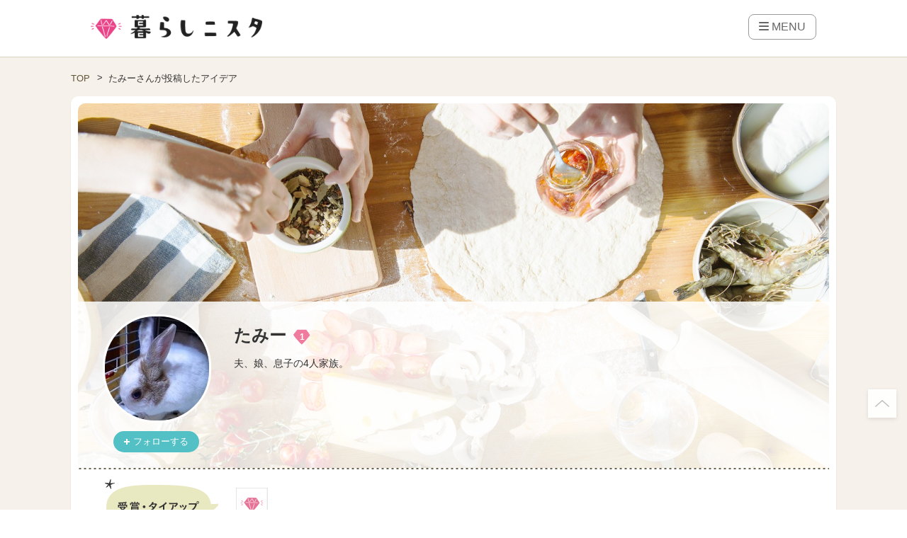

--- FILE ---
content_type: text/html; charset=utf-8
request_url: https://www.google.com/recaptcha/api2/aframe
body_size: 252
content:
<!DOCTYPE HTML><html><head><meta http-equiv="content-type" content="text/html; charset=UTF-8"></head><body><script nonce="24QmgGBpvLBvMREYLTPGFQ">/** Anti-fraud and anti-abuse applications only. See google.com/recaptcha */ try{var clients={'sodar':'https://pagead2.googlesyndication.com/pagead/sodar?'};window.addEventListener("message",function(a){try{if(a.source===window.parent){var b=JSON.parse(a.data);var c=clients[b['id']];if(c){var d=document.createElement('img');d.src=c+b['params']+'&rc='+(localStorage.getItem("rc::a")?sessionStorage.getItem("rc::b"):"");window.document.body.appendChild(d);sessionStorage.setItem("rc::e",parseInt(sessionStorage.getItem("rc::e")||0)+1);localStorage.setItem("rc::h",'1768692318589');}}}catch(b){}});window.parent.postMessage("_grecaptcha_ready", "*");}catch(b){}</script></body></html>